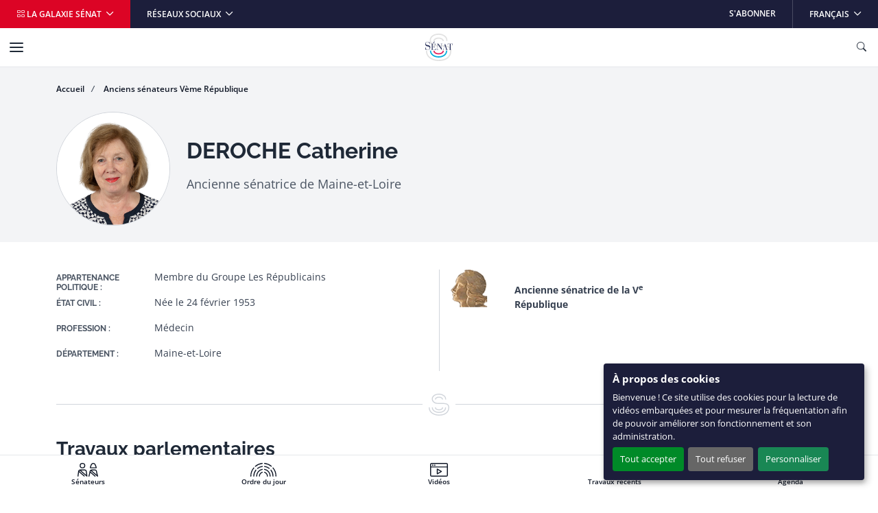

--- FILE ---
content_type: text/html
request_url: https://www.senat.fr/senateur/deroche_catherine10006l.html
body_size: 17877
content:
<!DOCTYPE html>
<html dir="ltr" lang="fr-FR">
    <head>
        
                    <meta charset="utf-8">
                    <!-- méta-données -->
    <!-- fil d'ariane -->
    <!-- le bandeau de titre -->
    <!-- le bandeau d'info sénace -->
    <!-- la colonne de droite -->
    <!-- infos complémentaires sur la page -->
    <!-- liens rebonds -->
    
                    <!-- START CONTENU HEADER --><!--#hr function="section"-->

<!--#/section -->
<!-- END CONTENU HEADER -->
                    
        <meta http-equiv="x-ua-compatible" content="ie=edge" />
        <meta name="generator" content="TYPO3 CMS" />
        <meta name="viewport" content="width=device-width, initial-scale=1.0, viewport-fit=cover" />
        <meta name="robots" content="index,follow" />
        <meta name="twitter:card" content="summary" />
        <link rel="stylesheet" href="/assets/styles/senat.css" media="all">

        

        <script>
/*<![CDATA[*/
/*TS_inlineJS*/
var configOrejime = {"privacyPolicy":"\/donnees-personnelles.html","lang":"fr","translations":{"fr":{"consentModal":{"title":"Panneau de gestion des cookies","description":"Lors de la consultation de notre site, des cookies peuvent \u00eatre d\u00e9pos\u00e9s sur votre ordinateur, votre mobile ou votre tablette. Ci-dessous, vous pouvez vous informer sur la nature de chacun des cookies d\u00e9pos\u00e9s, les accepter ou les refuser \u00e0 tout moment. Ce choix est possible soit globalement pour l\u2019ensemble du site et l\u2019ensemble des services, soit service par service.","privacyPolicy":{"name":"politique de confidentialit\u00e9","text":"Pour en savoir plus, merci de lire notre {privacyPolicy}."}},"consentNotice":{"changeDescription":"Des modifications sur les services ont eu lieu depuis votre derni\u00e8re visite, merci de v\u00e9rifier vos choix.","title":"\u00c0 propos des cookies","description":"Bienvenue ! Ce site utilise des cookies pour la lecture de vid\u00e9os embarqu\u00e9es et pour mesurer la fr\u00e9quentation afin de pouvoir am\u00e9liorer son fonctionnement et son administration.","learnMore":"Personnaliser"},"accept":"Tout accepter","acceptAll":"Tout accepter","save":"Sauvegarder","saveData":"Sauvegarder mes pr\u00e9f\u00e9rences","decline":"Tout refuser","declineAll":"Tout refuser","close":"Fermer","enabled":"Activ\u00e9","disabled":"D\u00e9sactiv\u00e9","app":{"purposes":"Utilisations ","purpose":"Utilisation ","required":{"title":""}},"categories":{"analytics":{"title":"Mesure d'audience"},"video":{"title":"Vid\u00e9os"}},"poweredBy":"Propuls\u00e9 par Orejime","newWindow":"nouvelle fen\u00eatre","purposes":{"analytics":"mesure de trafic et audience","video":"lecture de vid\u00e9o embarqu\u00e9e"},"matomo":{"title":"Matomo (exemption CNIL)","description":"Vous pouvez d\u00e9sactiver la mesure d\u2019audience des donn\u00e9es strictement n\u00e9cessaires en vous rendant sur la page <a href=\"\/donnees-personnelles.html\" class=\"orejime-Modal-privacyPolicyLink\">donn\u00e9es personnelles<\/a>"},"youtube":{"title":"Youtube","description":"<a href=\"https:\/\/policies.google.com\/privacy\" class=\"orejime-Modal-privacyPolicyLink\" target=\"_blank\">Consulter la politique de confidentialit\u00e9 de Youtube<\/a>"},"vimeo":{"title":"Vimeo","description":"<a href=\"https:\/\/vimeo.com\/privacy\" class=\"orejime-Modal-privacyPolicyLink\" target=\"_blank\">Consulter la politique de confidentialit\u00e9 de Vimeo<\/a>"},"dailymotion":{"title":"Dailymotion","description":"<a href=\"https:\/\/www.dailymotion.com\/legal\/privacy\" class=\"orejime-Modal-privacyPolicyLink\" target=\"_blank\">Consulter la politique de confidentialit\u00e9 de Dailymotion<\/a>"}}}};

/*]]>*/
</script>
        <link rel="icon" href="/assets/static/senat/favicon.ico" sizes="any">
        <link rel="icon" href="/assets/static/senat/favicon.svg" type="image/svg+xml">
        <link rel="apple-touch-icon" href="/assets/static/senat/apple-touch-icon.png">
        <link rel="manifest" href="/assets/static/senat/site.webmanifest">
        <!-- Matomo -->
        <script type="text/javascript">
          var _paq = window._paq = window._paq || [];
          /* tracker methods like "setCustomDimension" should be called before "trackPageView" */
          _paq.push(['trackPageView']);
          _paq.push(['enableLinkTracking']);
          _paq.push(['HeatmapSessionRecording::disable']);
          (function() {
            var u="https://stats.integra.fr/";
            _paq.push(['setTrackerUrl', u+'matomo.php']);
            _paq.push(['setSiteId', '75']);
            var d=document, g=d.createElement('script'), s=d.getElementsByTagName('script')[0];
            g.type='text/javascript'; g.async=true; g.src=u+'matomo.js'; s.parentNode.insertBefore(g,s);
          })();
        </script>
        <!-- End Matomo Code -->
        <!-- START SEO -->
        <meta property="og:type" content="website">
	

	<meta property="og:site_name" content="Sénat">

	

	
        <meta name="description" content="Présentation de Mme Catherine DEROCHE, ancienne sénatrice ">
        <meta property="og:description" content="Présentation de Mme Catherine DEROCHE, ancienne sénatrice ">
	

        
        <meta property="og:title" content="DEROCHE Catherine">
        <title>DEROCHE Catherine</title>
        

	

        <!-- END SEO -->

	

                <!--#template virtual="http://templateswww-qual.senat.fr/templates/contenu.html" behaviour="blind" -->
</head>
                
    <body class="fr "><!--#hr function="variables" virtual="/templates/aide-variables.html"-->
<!--#/variables -->

        
                    <!-- START NAV SHORTCUTS -->
        <ul class="nav-shortcuts visually-hidden-focusable overflow-hidden">
            <li><a href="#main">Aller au contenu</a></li>
            <li><a href="#nav">Aller à la navigation</a></li>
        </ul>
        <!-- END NAV SHORTCUTS -->
                
        
                    <!-- START HEADER -->
        <header id="header" class="header" role="banner">
            <!-- START NAVBAR TOP -->
            <div class="navbar navbar-expand-md navbar-top">
                <div class="collapse navbar-collapse">
                    <ul class="navbar-nav me-auto">
                        <li class="nav-item">
                            <button type="button" data-bs-toggle="offcanvas" data-bs-target="#offcanvas-galaxy" class="nav-link dropdown-toggle bg-primary" aria-controls="offcanvas-galaxy"> <i class="bi-grid" aria-hidden="true"></i> La galaxie Sénat </button>
                        </li>
                        <li class="nav-item dropdown me-auto">
                            <button id="navbar-top-networks" type="button" data-bs-toggle="dropdown" class="nav-link dropdown-toggle" aria-expanded="false"> Réseaux sociaux </button>
                            <ul class="dropdown-menu" aria-labelledby="navbar-top-networks">
                                <li><a href="https://twitter.com/senat" class="dropdown-item" target="_blank">X</a></li>
                                <li><a href="https://www.facebook.com/senat.fr/" class="dropdown-item" target="_blank">Facebook</a></li>
                                <li><a href="https://www.linkedin.com/company/senat/" class="dropdown-item" target="_blank">Linkedin</a></li>
                                <li><a href="https://www.instagram.com/senat_fr/" class="dropdown-item" target="_blank">Instagram</a></li>
                                <li><a href="https://www.youtube.com/c/senat" class="dropdown-item" target="_blank">YouTube</a></li>
                                <li><a href="https://www.tiktok.com/@senat_fr" class="dropdown-item" target="_blank">TikTok</a></li>
                            </ul>
                        </li>
                    </ul>
                    <ul class="navbar-nav ms-auto">
                        <li class="nav-item"> <a href="/les-abonnements-du-senat.html" target="_self" class="nav-link">S&#039;abonner</a> </li>
                        <li class="nav-item dropdown">
                            <button id="navbar-top-languages" type="button" data-bs-toggle="dropdown" class="nav-link dropdown-toggle" aria-expanded="false" aria-haspop="menu"> <span class="visually-hidden">Langue sélectionnée</span>Français </button>
                            <ul class="dropdown-menu dropdown-menu-end" aria-labelledby="navbar-top-languages">
                                <li><a aria-current="true" class="dropdown-item active " href="/">Français</a></li>
                                <li><a href="/lng/en.html" class="dropdown-item " >English</a></li>
                                <li><a href="/lng/de.html" class="dropdown-item " >Deutsch</a></li>
                                <li><a href="/lng/es.html" class="dropdown-item " >Español</a></li>
                                <li><a href="/lng/pt.html" class="dropdown-item " >Português</a></li>
                                <li><a href="/lng/it.html" class="dropdown-item " >Italiano</a></li>
                                <li><a href="/lng/ar.html" class="dropdown-item " dir="rtl" >عربي</a></li>
                                <li><a href="/lng/cn.html" class="dropdown-item " >中文</a></li>
                                <li><a href="/lng/ru.html" class="dropdown-item " >Русский</a></li>
                                <li><a href="/lng/tr.html" class="dropdown-item " >Türk</a></li>
                            </ul>
                        </li>
                    </ul>
                </div>
            </div>
            <!-- END NAVBAR TOP -->
            <!-- START NAVBAR BOTTOM -->
            <nav id="nav" class="navbar navbar-expand-xl navbar-bottom" role="navigation">
                <div class="container-xl">
                    <a class="navbar-brand mx-auto" title="Accueil du Sénat" href="/">
                        <img src="/assets/static/senat/senat-logo.svg" alt="" width="68" height="68" loading="eager">
                    </a>
                    <button type="button" class="navbar-toggler collapsed" data-bs-toggle="collapse" data-bs-target="#navbar-collapse" aria-controls="navbar-collapse" aria-expanded="false" aria-label="Menu"> <span class="navbar-toggler-icon"></span> </button>
                    <button type="button" data-bs-toggle="offcanvas" data-bs-target="#offcanvas-search" class="navbar-toggler" title="Ouvrir la recherche" aria-controls="offcanvas-search"> <i class="bi-search" aria-hidden="true"></i> <span class="visually-hidden">Ouvrir la recherche</span> </button>
                    <div id="navbar-collapse" class="navbar-collapse collapse">
                        <div class="navbar-header">
                            <button type="button" class="navbar-toggler collapsed position-static" data-bs-toggle="collapse" data-bs-target="#navbar-collapse" aria-controls="navbar-collapse" aria-expanded="false" aria-label="Menu"> <span class="navbar-toggler-icon"></span> </button>
                            <div class="dropdown">
                                <button id="navbar-bottom-languages" type="button" data-bs-toggle="dropdown" class="nav-link dropdown-toggle px-0" aria-expanded="false" aria-haspop="menu"> <span class="visually-hidden">Langue sélectionnée</span>Français </button>
                                <ul class="dropdown-menu dropdown-menu-end" aria-labelledby="navbar-bottom-languages">
                                    <li><a aria-current="true" class="dropdown-item active " href="/">Français</a></li>
                                    <li><a href="/lng/en.html" class="dropdown-item " >English</a></li>
                                    <li><a href="/lng/de.html" class="dropdown-item " >Deutsch</a></li>
                                    <li><a href="/lng/es.html" class="dropdown-item " >Español</a></li>
                                    <li><a href="/lng/pt.html" class="dropdown-item " >Português</a></li>
                                    <li><a href="/lng/it.html" class="dropdown-item " >Italiano</a></li>
                                    <li><a href="/lng/ar.html" class="dropdown-item " dir="rtl" >عربي</a></li>
                                    <li><a href="/lng/cn.html" class="dropdown-item " >中文</a></li>
                                    <li><a href="/lng/ru.html" class="dropdown-item " >Русский</a></li>
                                    <li><a href="/lng/tr.html" class="dropdown-item " >Türk</a></li>
                                </ul>
                            </div>
                        </div>
                        <ul class="navbar-nav">
                            <li class="nav-item">
                                <button type="button" data-bs-toggle="dropdown" data-bs-auto-close="outside" class="nav-link dropdown-toggle" aria-expanded="false" aria-controls="menu-item-19"> Travaux parlementaires </button>
                                <div id="menu-item-19" class="dropdown-menu dropdown-menu-full" role="menu">
                                    <div class="container px-0">
                                        <div class="row g-0">
                                            <div class="col-xl-3">
                                                <div class="navbar-text">
                                                    <div class="h4" aria-level="2" role="heading">Travaux parlementaires</div>
                                                    <p>Le Sénat a pour missions premières le vote de la loi, le contrôle du Gouvernement et l&#039;évaluation des politiques publiques.</p>
                                                    <p class="mb-0"><a href="/travaux-parlementaires.html" class="nav-link-arrow" target="_self">En savoir plus</a></p>
                                                </div>
                                            </div>
                                            <div class="col-xl-9">
                                                <div class="row g-0">
                                                    <div class="col-xl-6">
                                                        <ul class="nav flex-column position-relative">
                                                            <li class="nav-item dropend">
                                                                <button type="button" data-bs-toggle="dropdown" class="nav-link dropdown-toggle" aria-expanded="false">Séance publique</button>
                                                                <ul class="dropdown-menu" role="menu">
                                                                    <li> <a href="/travaux-parlementaires/seance-publique.html" class="dropdown-item nav-link-arrow" target="_self"> Découvrez le fonctionnement de la séance publique </a> </li>
                                                                    <li><a href="/ordre-du-jour/ordre-du-jour.html" class="dropdown-item" target="_self">Ordre du jour</a></li>
                                                                    <li><a href="/travaux-parlementaires/seance-publique/derouleurs.html" class="dropdown-item" target="_self">Dérouleurs</a></li>
                                                                    <li><a href="/scrutin-public/scr2025.html" class="dropdown-item" target="_self">Scrutins publics</a></li>
                                                                    <li><a href="http://videos.senat.fr/video/seance_direct.html" class="dropdown-item" target="_self">Direct vidéo</a></li>
                                                                    <li><a href="https://www.senat.fr/enseance/textes/accueil.html" class="dropdown-item" target="_self">Application &quot;En séance&quot;</a></li>
                                                                </ul>
                                                            </li>
                                                            <li class="nav-item dropend">
                                                                <button type="button" data-bs-toggle="dropdown" class="nav-link dropdown-toggle" aria-expanded="false">Textes législatifs</button>
                                                                <ul class="dropdown-menu" role="menu">
                                                                    <li><a href="/dossiers-legislatifs/textes-recents.html" class="dropdown-item" target="_self">Textes récents</a></li>
                                                                    <li><a href="/leg/" class="dropdown-item" target="_self">Tous les textes</a></li>
                                                                </ul>
                                                            </li>
                                                            <li class="nav-item dropend">
                                                                <button type="button" data-bs-toggle="dropdown" class="nav-link dropdown-toggle" aria-expanded="false">Contrôle et évaluation</button>
                                                                <ul class="dropdown-menu" role="menu">
                                                                    <li> <a href="/travaux-parlementaires/controle-et-evaluation.html" class="dropdown-item nav-link-arrow" target="_self"> Toute l&#039;actualité du contrôle et de l&#039;évaluation </a> </li>
                                                                    <li><a href="/travaux-parlementaires/controle-et-evaluation/questions-des-senateurs-au-gouvernement.html" class="dropdown-item" target="_self">Questions des sénateurs au Gouvernement</a></li>
                                                                    <li><a href="/travaux-parlementaires/controle-et-evaluation/suivi-des-ordonnances.html" class="dropdown-item" target="_self">Suivi des ordonnances</a></li>
                                                                    <li><a href="/travaux-parlementaires/controle-et-evaluation/controle-de-lapplication-des-lois.html" class="dropdown-item" target="_self">Contrôle de l&#039;application des lois</a></li>
                                                                    <li><a href="/controle/2025/organismes.html" class="dropdown-item" target="_self">Programme de contrôle</a></li>
                                                                </ul>
                                                            </li>
                                                            <li class="nav-item dropend">
                                                                <button type="button" data-bs-toggle="dropdown" class="nav-link dropdown-toggle" aria-expanded="false">Commissions</button>
                                                                <ul class="dropdown-menu" role="menu">
                                                                    <li> <a href="/travaux-parlementaires/commissions.html" class="dropdown-item nav-link-arrow" target="_self"> Découvrir le rôle et l&#039;actualité des commissions </a> </li>
                                                                    <li><a href="/travaux-parlementaires/commissions/commission-des-affaires-economiques.html" class="dropdown-item" target="_self">Commission des affaires économiques</a></li>
                                                                    <li><a href="/travaux-parlementaires/commissions/commission-des-affaires-etrangeres-de-la-defense-et-des-forces-armees.html" class="dropdown-item" target="_self">Commission des affaires étrangères, de la défense et des forces armées</a></li>
                                                                    <li><a href="/travaux-parlementaires/commissions/commission-des-affaires-sociales.html" class="dropdown-item" target="_self">Commission des affaires sociales</a></li>
                                                                    <li><a href="/travaux-parlementaires/commissions/commission-de-lamenagement-du-territoire-et-du-developpement-durable.html" class="dropdown-item" target="_self">Commission de l&#039;aménagement du territoire et du développement durable</a></li>
                                                                    <li><a href="/travaux-parlementaires/commissions/commission-de-la-culture-de-leducation-et-de-la-communication.html" class="dropdown-item" target="_self">Commission de la culture, de l’éducation, de la communication et du sport</a></li>
                                                                    <li><a href="/travaux-parlementaires/commissions/commission-des-finances.html" class="dropdown-item" target="_self">Commission des finances</a></li>
                                                                    <li><a href="/travaux-parlementaires/commissions/commission-des-lois.html" class="dropdown-item" target="_self">Commission des lois</a></li>
                                                                    <li><a href="/travaux-parlementaires/commissions/commission-des-affaires-europeennes.html" class="dropdown-item" target="_self">Commission des affaires européennes</a></li>
                                                                    <li><a href="/encommission/textes/accueil.html" class="dropdown-item" target="_self">Application &quot;En commission&quot;</a></li>
                                                                </ul>
                                                            </li>
                                                            <li class="nav-item dropend">
                                                                <button type="button" data-bs-toggle="dropdown" class="nav-link dropdown-toggle" aria-expanded="false">Structures temporaires</button>
                                                                <ul class="dropdown-menu" role="menu">
                                                                    <li><a href="/travaux-parlementaires/structures-temporaires/commissions-denquete.html" class="dropdown-item" target="_self">Commissions d&#039;enquête</a></li>
                                                                    <li><a href="/travaux-parlementaires/structures-temporaires/missions-dinformation-communes.html" class="dropdown-item" target="_self">Mission d&#039;information commune</a></li>
                                                                    <li><a href="/travaux-parlementaires/structures-temporaires/commissions-speciales.html" class="dropdown-item" target="_self">Commissions spéciales</a></li>
                                                                    <li><a href="/travaux-parlementaires/structures-temporaires/commissions-mixtes-paritaires.html" class="dropdown-item" target="_self">Commissions mixtes paritaires</a></li>
                                                                </ul>
                                                            </li>
                                                            <li class="nav-item dropend">
                                                                <button type="button" data-bs-toggle="dropdown" class="nav-link dropdown-toggle" aria-expanded="false">Office et délégations</button>
                                                                <ul class="dropdown-menu" role="menu">
                                                                    <li> <a href="/travaux-parlementaires/office-et-delegations.html" class="dropdown-item nav-link-arrow" target="_self"> Découvrir le rôle et l&#039;actualité de l&#039;office et des délégations </a> </li>
                                                                    <li><a href="/travaux-parlementaires/office-et-delegations/delegation-aux-collectivites-territoriales-et-a-la-decentralisation.html" class="dropdown-item" target="_self">Délégation aux collectivités territoriales et à la décentralisation</a></li>
                                                                    <li><a href="/travaux-parlementaires/office-et-delegations/delegation-aux-droits-des-femmes-et-a-legalite-des-chances.html" class="dropdown-item" target="_self">Délégation aux droits des femmes et à l’égalité des chances entre les hommes et les femmes</a></li>
                                                                    <li><a href="/travaux-parlementaires/office-et-delegations/delegation-aux-entreprises.html" class="dropdown-item" target="_self">Délégation aux entreprises</a></li>
                                                                    <li><a href="/travaux-parlementaires/office-et-delegations/delegation-senatoriale-aux-outre-mer.html" class="dropdown-item" target="_self">Délégation sénatoriale aux outre-mer</a></li>
                                                                    <li><a href="/travaux-parlementaires/office-et-delegations/delegation-a-la-prospective.html" class="dropdown-item" target="_self">Délégation à la prospective</a></li>
                                                                    <li><a href="/travaux-parlementaires/office-et-delegations/delegation-parlementaire-au-renseignement.html" class="dropdown-item" target="_self">Délégation parlementaire au renseignement</a></li>
                                                                    <li><a href="/travaux-parlementaires/office-et-delegations/office-parlementaire-devaluation-des-choix-scientifiques-et-technologiques.html" class="dropdown-item" target="_self">Office parlementaire d’évaluation des choix scientifiques et technologiques (OPECST)</a></li>
                                                                </ul>
                                                            </li>
                                                            <li class="nav-item"><a href="/groupe-etude/etulst.html" class="nav-link" target="_self">Groupes d&#039;études</a></li>
                                                            <li class="nav-item dropend">
                                                                <button type="button" data-bs-toggle="dropdown" class="nav-link dropdown-toggle" aria-expanded="false">Rapports et documents de travail</button>
                                                                <ul class="dropdown-menu" role="menu">
                                                                    <li><a href="/rapports/derniers-rapports.html" class="dropdown-item" target="_self">Derniers rapports</a></li>
                                                                    <li><a href="/rap/" class="dropdown-item" target="_self">Tous les rapports et documents de travail</a></li>
                                                                </ul>
                                                            </li>
                                                            <li class="nav-item"><a href="/dossiers-legislatifs/resolutions.html" class="nav-link" target="_self">Résolutions</a></li>
                                                            <li class="nav-item"><a href="/seances/comptes-rendus.html" class="nav-link" target="_self">Comptes rendus</a></li>
                                                            <li class="nav-item"><a href="/travaux-parlementaires/lactivite-du-senat-en-chiffres.html" class="nav-link" target="_self">L’activité du Sénat en chiffres</a></li>
                                                        </ul>
                                                    </div>
                                                </div>
                                            </div>
                                        </div>
                                    </div>
                                </div>
                            </li>
                            <li class="nav-item">
                                <button type="button" data-bs-toggle="dropdown" data-bs-auto-close="outside" class="nav-link dropdown-toggle" aria-expanded="false" aria-controls="menu-item-73"> Vos sénateurs </button>
                                <div id="menu-item-73" class="dropdown-menu dropdown-menu-full" role="menu">
                                    <div class="container px-0">
                                        <div class="row g-0">
                                            <div class="col-xl-3">
                                                <div class="navbar-text">
                                                    <div class="h4" aria-level="2" role="heading">Vos sénateurs</div>
                                                    <p>Découvrez qui sont vos sénateurs et suivez leurs principales activités.</p>
                                                    <p class="mb-0"><a href="/vos-senateurs.html" class="nav-link-arrow" target="_self">En savoir plus</a></p>
                                                </div>
                                            </div>
                                            <div class="col-xl-9">
                                                <div class="row g-0">
                                                    <div class="col-xl-6">
                                                        <ul class="nav flex-column position-relative">
                                                            <li class="nav-item dropend">
                                                                <button type="button" data-bs-toggle="dropdown" class="nav-link dropdown-toggle" aria-expanded="false">Recherche de sénateurs</button>
                                                                <ul class="dropdown-menu" role="menu">
                                                                    <li><a href="/vos-senateurs.html" class="dropdown-item" target="_self">Recherche simple de sénateurs</a></li>
                                                                    <li><a href="/vos-senateurs/recherche-de-senateurs/recherche-avancee-de-senateurs.html" class="dropdown-item" target="_self">Recherche avancée de sénateurs</a></li>
                                                                </ul>
                                                            </li>
                                                            <li class="nav-item"><a href="/vos-senateurs/presidence-du-senat.html" class="nav-link" target="_self">Présidence du Sénat</a></li>
                                                            <li class="nav-item"><a href="https://senatoriales2023.senat.fr/" class="nav-link" target="_blank">Sénatoriales 2023</a></li>
                                                            <li class="nav-item"><a href="/vos-senateurs/groupes-politiques.html" class="nav-link" target="_self">Groupes politiques</a></li>
                                                            <li class="nav-item dropend">
                                                                <button type="button" data-bs-toggle="dropdown" class="nav-link dropdown-toggle" aria-expanded="false">Organisation interne</button>
                                                                <ul class="dropdown-menu" role="menu">
                                                                    <li><a href="/vos-senateurs/organisation-interne/bureau.html" class="dropdown-item" target="_self">Bureau du Sénat</a></li>
                                                                    <li><a href="/vos-senateurs/organisation-interne/conference-des-presidents.html" class="dropdown-item" target="_self">Conférence des Présidents</a></li>
                                                                    <li><a href="/vos-senateurs/organisation-interne/conseil-de-questure.html" class="dropdown-item" target="_self">Conseil de Questure</a></li>
                                                                    <li><a href="/vos-senateurs/organisation-interne/comite-de-deontologie.html" class="dropdown-item" target="_self">Comité de déontologie</a></li>
                                                                    <li><a href="/vos-senateurs/organisation-interne/commission-speciale-chargee-du-controle-des-comptes-et-de-levaluation-interne.html" class="dropdown-item" target="_self">Commission spéciale chargée du contrôle des comptes et de l&#039;évaluation interne</a></li>
                                                                </ul>
                                                            </li>
                                                            <li class="nav-item dropend">
                                                                <button type="button" data-bs-toggle="dropdown" class="nav-link dropdown-toggle" aria-expanded="false">Déclarations</button>
                                                                <ul class="dropdown-menu" role="menu">
                                                                    <li><a href="/vos-senateurs/declarations/declarations-de-rattachement.html" class="dropdown-item" target="_self">Déclarations de rattachement</a></li>
                                                                    <li><a href="/declarations_activites_interets/index.html" class="dropdown-item" target="_self">Déclarations d&#039;intérêts et d&#039;activités</a></li>
                                                                </ul>
                                                            </li>
                                                            <li class="nav-item"><a href="/calendrier_activite/activites-principales-des-senateurs.html" class="nav-link" target="_self">Activités principales des Sénateurs</a></li>
                                                            <li class="nav-item"><a href="/vos-senateurs/organismes-extraparlementaires.html" class="nav-link" target="_self">Organismes extraparlementaires</a></li>
                                                            <li class="nav-item dropend">
                                                                <button type="button" data-bs-toggle="dropdown" class="nav-link dropdown-toggle" aria-expanded="false">Anciens sénateurs</button>
                                                                <ul class="dropdown-menu" role="menu">
                                                                    <li> <a href="/vos-senateurs/anciens-senateurs.html" class="dropdown-item nav-link-arrow" target="_self"> Présentation par période </a> </li>
                                                                    <li><a href="/vos-senateurs/anciens-senateurs/veme-republique.html" class="dropdown-item" target="_self">Anciens sénateurs de la Vème République</a></li>
                                                                    <li><a href="/vos-senateurs/anciens-senateurs/iveme-republique.html" class="dropdown-item" target="_self">Anciens sénateurs de la IVème République</a></li>
                                                                    <li><a href="/vos-senateurs/anciens-senateurs/communaute.html" class="dropdown-item" target="_self">Anciens sénateurs de la Communauté</a></li>
                                                                    <li><a href="/vos-senateurs/anciens-senateurs/iiieme-republique.html" class="dropdown-item" target="_self">Anciens sénateurs de la IIIème République</a></li>
                                                                    <li><a href="/vos-senateurs/anciens-senateurs/second-empire.html" class="dropdown-item" target="_self">Anciens sénateurs du Second Empire</a></li>
                                                                    <li><a href="/pairs_de_france/liste.html" class="dropdown-item" target="_self">Pairs de France</a></li>
                                                                    <li><a href="/vos-senateurs/anciens-senateurs/senat-conservateur.html" class="dropdown-item" target="_self">Sénat conservateur</a></li>
                                                                    <li><a href="/vos-senateurs/anciens-senateurs/conseil-des-anciens.html" class="dropdown-item" target="_self">Conseil des anciens</a></li>
                                                                </ul>
                                                            </li>
                                                        </ul>
                                                    </div>
                                                </div>
                                            </div>
                                        </div>
                                    </div>
                                </div>
                            </li>
                            <li class="nav-item">
                                <button type="button" data-bs-toggle="dropdown" data-bs-auto-close="outside" class="nav-link dropdown-toggle" aria-expanded="false" aria-controls="menu-item-95"> Connaître le Sénat </button>
                                <div id="menu-item-95" class="dropdown-menu dropdown-menu-full" role="menu">
                                    <div class="container px-0">
                                        <div class="row g-0">
                                            <div class="col-xl-3">
                                                <div class="navbar-text">
                                                    <div class="h4" aria-level="2" role="heading">Connaître le Sénat</div>
                                                    <p>Retrouvez toutes les informations clés sur le rôle, le fonctionnement, l&#039;Histoire et le patrimoine du Sénat.</p>
                                                    <p class="mb-0"><a href="/connaitre-le-senat.html" class="nav-link-arrow" target="_self">En savoir plus</a></p>
                                                </div>
                                            </div>
                                            <div class="col-xl-9">
                                                <div class="row g-0">
                                                    <div class="col-xl-6">
                                                        <ul class="nav flex-column position-relative">
                                                            <li class="nav-item"><a href="/connaitre-le-senat/role-et-fonctionnement.html" class="nav-link" target="_self">Rôle et fonctionnement</a></li>
                                                            <li class="nav-item"><a href="http://junior.senat.fr/accueil.html" class="nav-link" target="_blank">Sénat Junior</a></li>
                                                            <li class="nav-item"><a href="/connaitre-le-senat/documents-de-reference-et-guides-pratiques.html" class="nav-link" target="_self">Documents de référence et guides pratiques</a></li>
                                                            <li class="nav-item"><a href="/connaitre-le-senat/lhistoire-du-senat.html" class="nav-link" target="_self">L’Histoire du Sénat</a></li>
                                                            <li class="nav-item"><a href="https://archives.senat.fr/" class="nav-link" target="_blank">Les Archives du Sénat</a></li>
                                                            <li class="nav-item"><a href="/connaitre-le-senat/patrimoine.html" class="nav-link" target="_self">Patrimoine</a></li>
                                                            <li class="nav-item"><a href="https://jardin.senat.fr/" class="nav-link" target="_blank">Jardin du Luxembourg</a></li>
                                                            <li class="nav-item"><a href="/connaitre-le-senat/evenements-et-manifestations-culturelles.html" class="nav-link" target="_self">Événements et manifestations culturelles</a></li>
                                                            <li class="nav-item"><a href="https://photos.senat.fr/" class="nav-link" target="_blank">Photothèque</a></li>
                                                        </ul>
                                                    </div>
                                                </div>
                                            </div>
                                        </div>
                                    </div>
                                </div>
                            </li>
                        </ul>
                        <ul class="navbar-nav">
                            <li class="nav-item">
                                <button type="button" data-bs-toggle="dropdown" data-bs-auto-close="outside" class="nav-link dropdown-toggle" aria-expanded="false" aria-controls="menu-item-105"> Le Sénat et vous </button>
                                <div id="menu-item-105" class="dropdown-menu dropdown-menu-full" role="menu">
                                    <div class="container px-0">
                                        <div class="row g-0">
                                            <div class="col-xl-3">
                                                <div class="navbar-text">
                                                    <div class="h4" aria-level="2" role="heading">Le Sénat et vous</div>
                                                    <p>Vous souhaitez participer à nos consultations, visiter le Sénat ou même y travailler ?</p>
                                                    <p class="mb-0"><a href="/le-senat-et-vous.html" class="nav-link-arrow" target="_self">En savoir plus</a></p>
                                                </div>
                                            </div>
                                            <div class="col-xl-9">
                                                <div class="row g-0">
                                                    <div class="col-xl-6">
                                                        <ul class="nav flex-column position-relative">
                                                            <li class="nav-item"><a href="/le-senat-et-vous/le-senat-pour-les-elus-locaux.html" class="nav-link" target="_self">Le Sénat pour les élus locaux</a></li>
                                                            <li class="nav-item dropend">
                                                                <button type="button" data-bs-toggle="dropdown" class="nav-link dropdown-toggle" aria-expanded="false">Participer aux consultations</button>
                                                                <ul class="dropdown-menu" role="menu">
                                                                    <li><a href="/le-senat-et-vous/participer-aux-consultations/consultations-citoyennes.html" class="dropdown-item" target="_self">Consultations citoyennes</a></li>
                                                                    <li><a href="/le-senat-et-vous/participer-aux-consultations/pour-les-elus-locaux.html" class="dropdown-item" target="_self">Consultations des élus locaux</a></li>
                                                                </ul>
                                                            </li>
                                                            <li class="nav-item"><a href="https://petitions.senat.fr/" class="nav-link" target="_blank">Déposer ou soutenir une pétition</a></li>
                                                            <li class="nav-item"><a href="/le-senat-et-vous/visiter-le-senat.html" class="nav-link" target="_self">Visiter le Sénat</a></li>
                                                            <li class="nav-item"><a href="/le-senat-et-vous/assister-aux-seances.html" class="nav-link" target="_self">Assister aux séances</a></li>
                                                            <li class="nav-item dropend">
                                                                <button type="button" data-bs-toggle="dropdown" class="nav-link dropdown-toggle" aria-expanded="false">Travailler au Sénat</button>
                                                                <ul class="dropdown-menu" role="menu">
                                                                    <li> <a href="/le-senat-et-vous/travailler-au-senat.html" class="dropdown-item nav-link-arrow" target="_self"> Le Sénat recrute </a> </li>
                                                                    <li><a href="/le-senat-et-vous/travailler-au-senat/recrutement-des-fonctionnaires-par-concours.html" class="dropdown-item" target="_self">Recrutement des fonctionnaires par concours</a></li>
                                                                    <li><a href="/le-senat-et-vous/travailler-au-senat/fonctionnaires-exterieurs.html" class="dropdown-item" target="_self">Fonctionnaires extérieurs</a></li>
                                                                    <li><a href="/le-senat-et-vous/travailler-au-senat/effectuer-un-stage-au-senat/contractuels.html" class="dropdown-item" target="_self">Contractuels</a></li>
                                                                    <li><a href="/le-senat-et-vous/travailler-au-senat/faire-son-apprentissage-au-senat.html" class="dropdown-item" target="_self">Faire son apprentissage au Sénat</a></li>
                                                                    <li><a href="/le-senat-et-vous/travailler-au-senat/effectuer-un-stage-au-senat.html" class="dropdown-item" target="_self">Effectuer un stage au Sénat</a></li>
                                                                </ul>
                                                            </li>
                                                            <li class="nav-item dropend">
                                                                <button type="button" data-bs-toggle="dropdown" class="nav-link dropdown-toggle" aria-expanded="false">Les prix décernés par le Sénat</button>
                                                                <ul class="dropdown-menu" role="menu">
                                                                    <li> <a href="/le-senat-et-vous/les-prix-decernes-par-le-senat.html" class="dropdown-item nav-link-arrow" target="_self"> Tous les prix du Sénat </a> </li>
                                                                    <li><a href="/le-senat-et-vous/les-prix-decernes-par-le-senat/le-prix-du-livre-dhistoire.html" class="dropdown-item" target="_self">Le prix du livre d&#039;histoire</a></li>
                                                                    <li><a href="/le-senat-et-vous/les-prix-decernes-par-le-senat/laide-a-la-publication-diffusons-lhistoire.html" class="dropdown-item" target="_self">L&#039;aide à la publication &quot;Diffusons l&#039;histoire&quot;</a></li>
                                                                    <li><a href="/le-senat-et-vous/les-prix-decernes-par-le-senat/le-prix-de-these.html" class="dropdown-item" target="_self">Le prix de thèse</a></li>
                                                                    <li><a href="/le-senat-et-vous/les-prix-decernes-par-le-senat/le-prix-de-la-fondation-jacques-descours-desacres.html" class="dropdown-item" target="_self">Le prix de la Fondation Jacques Descours Desacres</a></li>
                                                                </ul>
                                                            </li>
                                                        </ul>
                                                    </div>
                                                </div>
                                            </div>
                                        </div>
                                    </div>
                                </div>
                            </li>
                            <li class="nav-item">
                                <button type="button" data-bs-toggle="dropdown" data-bs-auto-close="outside" class="nav-link dropdown-toggle" aria-expanded="false" aria-controls="menu-item-115"> Europe et international </button>
                                <div id="menu-item-115" class="dropdown-menu dropdown-menu-full" role="menu">
                                    <div class="container px-0">
                                        <div class="row g-0">
                                            <div class="col-xl-3">
                                                <div class="navbar-text">
                                                    <div class="h4" aria-level="2" role="heading">Europe et international</div>
                                                    <p>Découvrez l&#039;action internationale et européenne du Sénat.</p>
                                                    <p class="mb-0"><a href="/europe-et-international.html" class="nav-link-arrow" target="_self">En savoir plus</a></p>
                                                </div>
                                            </div>
                                            <div class="col-xl-9">
                                                <div class="row g-0">
                                                    <div class="col-xl-6">
                                                        <ul class="nav flex-column position-relative">
                                                            <li class="nav-item dropend">
                                                                <button type="button" data-bs-toggle="dropdown" class="nav-link dropdown-toggle" aria-expanded="false">Le Sénat et l&#039;Europe</button>
                                                                <ul class="dropdown-menu" role="menu">
                                                                    <li> <a href="/europe-et-international/europe.html" class="dropdown-item nav-link-arrow" target="_self"> Découvrir les activités européennes du Sénat </a> </li>
                                                                    <li><a href="/travaux-parlementaires/commissions/commission-des-affaires-europeennes.html" class="dropdown-item" target="_self">Commission des affaires européennes</a></li>
                                                                    <li><a href="/europe-et-international/europe/assemblee-parlementaire-du-conseil-de-leurope.html" class="dropdown-item" target="_self">Assemblée parlementaire du Conseil de l&#039;Europe (APCE)</a></li>
                                                                    <li><a href="/europe-et-international/europe/assemblee-parlementaire-de-losce.html" class="dropdown-item" target="_self">Assemblée parlementaire de l&#039;OSCE</a></li>
                                                                    <li><a href="/europe-et-international/europe/leurope-en-seance-publique.html" class="dropdown-item" target="_self">L&#039;Europe en séance publique</a></li>
                                                                </ul>
                                                            </li>
                                                            <li class="nav-item dropend">
                                                                <button type="button" data-bs-toggle="dropdown" class="nav-link dropdown-toggle" aria-expanded="false">Le Sénat à l&#039;international</button>
                                                                <ul class="dropdown-menu" role="menu">
                                                                    <li> <a href="/europe-et-international/international.html" class="dropdown-item nav-link-arrow" target="_self"> Découvrir les activités internationales du Sénat </a> </li>
                                                                    <li><a href="/travaux-parlementaires/commissions/commission-des-affaires-etrangeres-de-la-defense-et-des-forces-armees.html" class="dropdown-item" target="_self">Commission des affaires étrangères, de la défense et des forces armées</a></li>
                                                                    <li><a href="/europe-et-international/international/groupes-interparlementaires-damitie.html" class="dropdown-item" target="_self">Groupes interparlementaires d&#039;amitié</a></li>
                                                                    <li><a href="/europe-et-international/international/assemblees-interparlementaires.html" class="dropdown-item" target="_self">Assemblées interparlementaires</a></li>
                                                                    <li><a href="/europe-et-international/international/cooperation.html" class="dropdown-item" target="_self">Coopération</a></li>
                                                                    <li><a href="/europe-et-international/international/colloques-et-evenements.html" class="dropdown-item" target="_self">Colloques et événements</a></li>
                                                                </ul>
                                                            </li>
                                                            <li class="nav-item"><a href="/europe-et-international/etudes-de-legislation-comparee.html" class="nav-link" target="_self">Études de législation comparée</a></li>
                                                            <li class="nav-item"><a href="/europe-et-international/le-senat-et-les-francais-de-letranger.html" class="nav-link" target="_self">Le Sénat et les Français de l&#039;étranger</a></li>
                                                            <li class="nav-item"><a href="/europe-et-international/senats-deurope-senats-du-monde.html" class="nav-link" target="_self">Sénats d&#039;Europe, Sénats du monde</a></li>
                                                        </ul>
                                                    </div>
                                                </div>
                                            </div>
                                        </div>
                                    </div>
                                </div>
                            </li>
                            <li class="nav-item">
                                <button type="button" data-bs-toggle="dropdown" data-bs-auto-close="outside" class="nav-link dropdown-toggle" aria-expanded="false" aria-controls="menu-item-130"> Presse </button>
                                <div id="menu-item-130" class="dropdown-menu dropdown-menu-full" role="menu">
                                    <div class="container px-0">
                                        <div class="row g-0">
                                            <div class="col-xl-3">
                                                <div class="navbar-text">
                                                    <div class="h4" aria-level="2" role="heading">Presse</div>
                                                    <p>Retrouvez dans cette section toutes les informations clés pour la presse et les médias.</p>
                                                    <p class="mb-0"><a href="/salle-de-presse.html" class="nav-link-arrow" target="_self">En savoir plus</a></p>
                                                </div>
                                            </div>
                                            <div class="col-xl-9">
                                                <div class="row g-0">
                                                    <div class="col-xl-6">
                                                        <ul class="nav flex-column position-relative">
                                                            <li class="nav-item"><a href="/salle-de-presse/auditions-accessibles-a-la-presse-1-1-1.html" class="nav-link" target="_self">Auditions accessibles à la presse</a></li>
                                                            <li class="nav-item"><a href="/salle-de-presse/dernieres-conferences-de-presse.html" class="nav-link" target="_self">Conférences de presse</a></li>
                                                            <li class="nav-item"><a href="/communiques/index.html" class="nav-link" target="_self">Communiqués de presse</a></li>
                                                            <li class="nav-item"><a href="/salle-de-presse/informations-pratiques.html" class="nav-link" target="_self">Informations pratiques</a></li>
                                                            <li class="nav-item"><a href="/salle-de-presse/boite-a-outils.html" class="nav-link" target="_self">Boîte à outils</a></li>
                                                            <li class="nav-item"><a href="/salle-de-presse/nous-contacter-et-nous-suivre.html" class="nav-link" target="_self">Nous contacter et nous suivre</a></li>
                                                        </ul>
                                                    </div>
                                                </div>
                                            </div>
                                        </div>
                                    </div>
                                </div>
                            </li>
                            <li class="nav-item d-none d-xl-inline-block">
                                <button type="button" data-bs-toggle="offcanvas" data-bs-target="#offcanvas-search" class="btn btn-link" title="Ouvrir la recherche" aria-controls="offcanvas-search"> <i class="bi-search" aria-hidden="true"></i> <span class="visually-hidden">Ouvrir la recherche</span> </button>
                            </li>
                        </ul>
                        <ul class="navbar-nav d-md-none">
                            <li class="nav-item">
                                <button type="button" data-bs-toggle="offcanvas" data-bs-target="#offcanvas-galaxy" class="nav-link dropdown-toggle bg-primary text-white" aria-controls="offcanvas-galaxy"> <i class="bi-grid" aria-hidden="true"></i> La galaxie Sénat </button>
                            </li>
                        </ul>
                    </div>
                </div>
            </nav>
            <!-- END NAVBAR BOTTOM -->
            <!-- START NAVBAR LEFT -->
            <div class="navbar navbar-quick-access">
                <ul class="nav flex-xl-column" aria-label="Accès rapide aux pages">
                    <li class="nav-item">
                        <a href="/vos-senateurs.html" class="nav-link" target="_self">
                            <svg xmlns="http://www.w3.org/2000/svg" viewBox="0 0 29.164 20" class="nav-icon" aria-hidden="true">
                                <path d="m24.435 19.825-6.266-5.56c-.258 1.2-.655 2.894-1.255 5.118a.7.7 0 1 1-1.347-.362 67.68 67.68 0 0 0 1.651-7.23.616.616 0 0 1 .029-.122 2.967 2.967 0 0 1 3.071-2.157h4.076a2.967 2.967 0 0 1 3.071 2.157.616.616 0 0 1 .029.122 67.44 67.44 0 0 0 1.645 7.23.7.7 0 0 1-.675.879.758.758 0 0 1-.134-.013.7.7 0 0 1-.422-.175L18.79 11.62a2.144 2.144 0 0 0-.2.427c-.015.1-.048.309-.106.631l6.877 6.1A.7.7 0 0 1 24.9 20a.684.684 0 0 1-.465-.175Zm2.8-2.572c-.8-3.182-1.064-4.852-1.117-5.2a1.6 1.6 0 0 0-1.727-1.142h-4.073c-.077 0-.151 0-.222.007ZM.608 19.895a.7.7 0 0 1-.6-.783l.872-6.718a3.315 3.315 0 0 1 3.24-2.881h5.786a3.312 3.312 0 0 1 3.241 2.882l.877 6.718a.7.7 0 0 1-.6.783c-.032 0-.061.006-.094.006a.709.709 0 0 1-.112-.009.689.689 0 0 1-.434-.175l-9.618-8.534a1.982 1.982 0 0 0-.693.719l7.6 6.741a.7.7 0 0 1-.926 1.042l-7-6.211-.756 5.817A.7.7 0 0 1 .7 19.9a.722.722 0 0 1-.092-.005Zm11.8-2.375-.646-4.953v-.02a1.913 1.913 0 0 0-1.856-1.638H4.955Zm6.157-9.661a1.1 1.1 0 0 1-.888-.456 1.073 1.073 0 0 1-.149-.965l.827-2.629c.035-.1.067-.2.1-.309l.017-.057a5.8 5.8 0 0 1 1.3-2.352A3.476 3.476 0 0 1 22.3 0h.061a3.464 3.464 0 0 1 2.519 1.091 5.826 5.826 0 0 1 1.306 2.356c.038.125.076.245.117.362l.012.029.812 2.6a1.081 1.081 0 0 1-.146.965 1.1 1.1 0 0 1-.888.456Zm1.239-4-.018.06c-.035.113-.073.23-.117.35l-.687 2.194h6.689l-.686-2.193c-.053-.138-.1-.278-.137-.41-.5-1.622-1.35-2.451-2.522-2.466-1.169.015-2.017.845-2.526 2.466Zm-16.768.066a3.979 3.979 0 0 1 7.957 0 3.979 3.979 0 0 1-7.957 0Zm1.394 0a2.584 2.584 0 0 0 5.167 0 2.584 2.584 0 0 0-5.167 0Z" fill="currentColor"/>
                                </svg>
                                <span>Sénateurs</span> 
                            </a>
                        </li>
                        <li class="nav-item">
                            <a href="/ordre-du-jour/ordre-du-jour.html" class="nav-link" target="_self">
                                <svg xmlns="http://www.w3.org/2000/svg" viewBox="0 0 38.753 20" class="nav-icon" aria-hidden="true">
                                    <path d="M28.744 19.3a9.371 9.371 0 0 0-7.8-9.241.7.7 0 1 1 .234-1.372A10.762 10.762 0 0 1 30.141 19.3a.7.7 0 0 1-1.4 0Zm-4.132 0a5.21 5.21 0 0 0-1.061-3.162 5.263 5.263 0 0 0-2.686-1.858.7.7 0 0 1 .4-1.339 6.677 6.677 0 0 1 3.4 2.355 6.578 6.578 0 0 1 1.344 4 .7.7 0 1 1-1.394 0Zm12.747 0a17.9 17.9 0 0 0-4.22-11.575.7.7 0 1 1 1.067-.9A19.305 19.305 0 0 1 38.753 19.3a.7.7 0 0 1-1.394 0Zm-4.413 0a13.477 13.477 0 0 0-3.022-8.539.7.7 0 0 1 1.084-.88 14.9 14.9 0 0 1 3.335 9.419.7.7 0 0 1-1.4 0Zm-20.2 0a6.562 6.562 0 0 1 1.338-4 6.68 6.68 0 0 1 3.387-2.358.7.7 0 0 1 .4 1.339 5.27 5.27 0 0 0-2.671 1.867 5.2 5.2 0 0 0-1.059 3.152.7.7 0 0 1-1.394 0Zm-4.135 0a10.774 10.774 0 0 1 8.944-10.612.7.7 0 0 1 .237 1.376 9.365 9.365 0 0 0-7.783 9.236.7.7 0 0 1-1.4 0Zm-4.2 0A14.909 14.909 0 0 1 7.7 9.941a.7.7 0 0 1 1.09.873A13.464 13.464 0 0 0 5.807 19.3a.7.7 0 0 1-1.4 0ZM0 19.3A19.326 19.326 0 0 1 4.489 6.9a.7.7 0 1 1 1.073.895A17.906 17.906 0 0 0 1.4 19.3a.7.7 0 0 1-1.4 0ZM10.111 8.43a.7.7 0 0 1 .123-.978 14.909 14.909 0 0 1 7.356-3.011.7.7 0 1 1 .166 1.385 13.507 13.507 0 0 0-6.669 2.728.683.683 0 0 1-.424.146.7.7 0 0 1-.552-.27Zm17.5.083a13.541 13.541 0 0 0-6.634-2.688.7.7 0 0 1 .164-1.386 14.934 14.934 0 0 1 7.32 2.961.7.7 0 0 1-.427 1.251.689.689 0 0 1-.421-.138ZM6.888 5.395a.7.7 0 0 1 .088-.982A19.259 19.259 0 0 1 17.61 0a.7.7 0 0 1 .126 1.389A17.853 17.853 0 0 0 7.87 5.482a.685.685 0 0 1-.447.163.692.692 0 0 1-.535-.25Zm23.931.035A17.851 17.851 0 0 0 21 1.391.7.7 0 1 1 21.123 0a19.23 19.23 0 0 1 10.585 4.354.7.7 0 0 1-.444 1.232.682.682 0 0 1-.445-.156Z" fill="currentColor"/>
                                    </svg>
                                    <span>Ordre du jour</span> 
                                </a>
                            </li>
                            <li class="nav-item">
                                <a href="https://videos.senat.fr/index" class="nav-link" target="_self">
                                    <svg xmlns="http://www.w3.org/2000/svg" viewBox="0 0 26.23 20" class="nav-icon" aria-hidden="true">
                                        <path d="M2.13 19.999A2.136 2.136 0 0 1 0 17.866V2.13A2.132 2.132 0 0 1 2.13-.001H24.1a2.135 2.135 0 0 1 2.13 2.134v15.733a2.138 2.138 0 0 1-2.13 2.133Zm-.736-2.134a.737.737 0 0 0 .736.736H24.1a.737.737 0 0 0 .736-.736v-11.3H1.394ZM24.833 5.172V2.133a.738.738 0 0 0-.736-.739H2.13a.737.737 0 0 0-.736.736v3.042ZM10.208 16.599a.7.7 0 0 1-.351-.6V8.907a.693.693 0 0 1 .351-.6.674.674 0 0 1 .348-.094.726.726 0 0 1 .351.094l6.125 3.545a.7.7 0 0 1 0 1.207l-6.126 3.54a.691.691 0 0 1-.7 0Zm1.046-1.812 4.036-2.335-4.036-2.334ZM5.786 3.369a1.007 1.007 0 1 1 1.008 1 1.008 1.008 0 0 1-1.008-1Zm-2.9 0a1.007 1.007 0 1 1 1.005 1 1.005 1.005 0 0 1-1.004-1Z" fill="currentColor"/>
                                        </svg>
                                        <span>Vidéos</span> 
                                    </a>
                                </li>
                                <li class="nav-item">
                                    <a href="/rapports/travaux-recents.html" class="nav-link" target="_self">
                                        <svg xmlns="http://www.w3.org/2000/svg" viewBox="0 0 30 24" class="nav-icon" aria-hidden="true">
                                            <path d="M16.2083 19.5824c0-.3919-.3101-.7095-.6927-.7095H3.7386c.0581-.1946.0968-.3978.0936-.6122V6.7174h20.0176V8.554a.7578.7578 0 0 0 0 .0603c.0163.3915.3393.6954.7214.6787s.6788-.3475.6626-.739V6.0079c0-.3919-.3101-.7095-.6927-.7095H3.1396c-.3825 0-.6927.3176-.6927.7095v12.2515c.013.3186-.2234.5902-.5339.6135-.3107-.0213-.5467-.295-.5288-.6135V1.9646c0-.301.2375-.5455.5313-.5469h5.6324l1.7228 2.4334c.1303.1843.3391.2934.5614.2933h12.4123a.7206.7206 0 0 0 .0588 0c.3822-.0167.6788-.3475.6626-.7391-.0163-.3915-.3393-.6953-.7214-.6787H10.1859L8.4631.2933C8.3328.109 8.124-.0002 7.9018 0H1.9156C.8577.0021.0009.8809.0003 1.9646v16.2948c-.0175 1.1013.8379 2.0095 1.9128 2.0312l.0213-.0026.0125.0026h13.5688c.3821 0 .692-.3169.6927-.7083Zm13.105-7.3911-1.7041-1.7469c-.4088-.4345-.9677-.6873-1.5565-.7045-.4027-.0073-.7915.1503-1.0801.4381l-6.9438 7.1131a.712.712 0 0 0-.1651.269l-1.8591 5.4982a.725.725 0 0 0-.038.231c-.0004.3919.3094.7099.6919.7103a.6757.6757 0 0 0 .2025-.0243l5.3585-1.665a.6885.6885 0 0 0 .2888-.1767l7.0688-7.2412c.6543-.8208.5363-2.0294-.2638-2.7011ZM17.7561 22.2105l.2821-.8347.5551.5756-.8373.2591Zm2.3352-.7226-1.548-1.6062.3599-1.0646 2.278 2.3335-1.0898.3372Zm8.5056-7.5982-1.0015 1.0258-2.0941-2.1452-.9777 1.0041 2.0929 2.144-4.2933 4.3979-.7912-.8109 3.4704-3.5551-.9752-1.0028-3.4721 3.5568-.8768-.8986 6.2731-6.4249a.1665.1665 0 0 1 .1013-.023.8884.8884 0 0 1 .5788.2907l1.7016 1.7444c.3038.3124.3151.6442.2638.6967Z" fill="currentColor"/>
                                            </svg>
                                            <span>Travaux récents</span> 
                                        </a>
                                    </li>
                                    <li class="nav-item">
                                        <a href="/aglae/Global/index.html" class="nav-link" target="_self">
                                            <svg xmlns="http://www.w3.org/2000/svg" viewBox="0 0 20 20" class="nav-icon" aria-hidden="true">
                                                <path d="M2.481 20A2.477 2.477 0 0 1 0 17.534V4.381a2.478 2.478 0 0 1 2.481-2.467h1.61V.7a.7.7 0 0 1 1.4 0v4.113a.7.7 0 0 1-1.4 0v-1.5h-1.61a1.08 1.08 0 0 0-1.087 1.07V6.94h17.212V4.381a1.08 1.08 0 0 0-1.087-1.07h-1.467v-1.4h1.467A2.478 2.478 0 0 1 20 4.381v13.153A2.477 2.477 0 0 1 17.519 20Zm-1.087-2.466A1.08 1.08 0 0 0 2.481 18.6h15.038a1.08 1.08 0 0 0 1.087-1.069v-9.2H1.394ZM5.8 13.519l1.04-.927 1.733 1.947 4.746-4.354.944 1.028-5.788 5.31Zm7.662-8.705v-1.5H11.38v-1.4h2.084V.7a.7.7 0 0 1 1.4 0v4.113a.7.7 0 0 1-1.4 0Zm-4.684 0v-1.5H6.686v-1.4h2.093V.7a.7.7 0 1 1 1.394 0v4.113a.7.7 0 1 1-1.394 0Z" fill="currentColor"/>
                                                </svg>
                                                <span>Agenda</span> 
                                            </a>
                                        </li>
                                    </ul>
                                </div>
                                <!-- END NAVBAR LEFT -->
                                <!-- START OFF-CANVAS GALAXY -->
                                <div id="offcanvas-galaxy" tabindex="-1" class="offcanvas offcanvas-top offcanvas-galaxy" aria-labelledby="offcanvas-galaxy-label">
                                    <div class="offcanvas-header">
                                        <div id="offcanvas-galaxy-label" class="h2 offcanvas-title" aria-level="2" role="heading">La galaxie Sénat</div>
                                        <button type="button" data-bs-dismiss="offcanvas" class="btn-close"> <span class="visually-hidden">Fermer</span> </button>
                                    </div>
                                    <div class="offcanvas-body">
                                        <p class="lead">Retrouvez l’ensemble des sites internet et applications composant l’écosystème du Sénat.</p>
                                        <div class="row justify-content-between">
                                            <div class="col-lg-8">
                                                <ul class="row row-cols-2 row-cols-md-4 gy-4 list-unstyled">
                                                    <li>
                                                        <a href="https://videos.senat.fr/index" target="_self" rel="noreferrer" class="card card-link">
                                                            <img class="card-img" src="/fileadmin/_processed_/d/b/csm_rebond-videotheque_29e8548494.webp" width="300" height="200" loading="lazy" alt="" title=" " srcset="/fileadmin/_processed_/d/b/csm_rebond-videotheque_29e8548494.webp, /fileadmin/_processed_/d/b/csm_rebond-videotheque_39912737f1.webp 2x" />
                                                            <div class="card-img-overlay"> Vidéothèque </div>
                                                        </a>
                                                    </li>
                                                    <li>
                                                        <a href="https://audio.senat.fr/" target="_blank" rel="noreferrer" class="card card-link" title="Audiothèque, ouverture dans une nouvelle fenêtre">
                                                            <img class="card-img" src="/fileadmin/_processed_/4/9/csm_rebond-audiotheque_b21ccd5aa0.webp" width="300" height="200" loading="lazy" alt="" srcset="/fileadmin/_processed_/4/9/csm_rebond-audiotheque_b21ccd5aa0.webp, /fileadmin/_processed_/4/9/csm_rebond-audiotheque_645cd49a5d.webp 2x" />
                                                            <div class="card-img-overlay"> Audiothèque </div>
                                                        </a>
                                                    </li>
                                                    <li>
                                                        <a href="https://photos.senat.fr" target="_blank" rel="noreferrer" class="card card-link" title="Photothèque, ouverture dans une nouvelle fenêtre">
                                                            <img class="card-img" src="/fileadmin/_processed_/b/3/csm_rebond_phototheque_3ff5e6e295.webp" width="300" height="200" loading="lazy" alt="" title=" " srcset="/fileadmin/_processed_/b/3/csm_rebond_phototheque_3ff5e6e295.webp, /fileadmin/_processed_/b/3/csm_rebond_phototheque_ac32665c49.webp 2x" />
                                                            <div class="card-img-overlay"> Photothèque </div>
                                                        </a>
                                                    </li>
                                                    <li>
                                                        <a href="https://archives.senat.fr/" target="_blank" class="card card-link" title="Les Archives : Mémoire du Sénat, ouverture dans une nouvelle fenêtre" rel="noreferrer">
                                                            <img class="card-img" src="/fileadmin/_processed_/d/4/csm_rebond_archivesdusenat_9e78c25c20.webp" width="300" height="200" loading="lazy" alt="" title=" " srcset="/fileadmin/_processed_/d/4/csm_rebond_archivesdusenat_9e78c25c20.webp, /fileadmin/_processed_/d/4/csm_rebond_archivesdusenat_f459b3a0b0.webp 2x" />
                                                            <div class="card-img-overlay"> Les Archives : Mémoire du Sénat </div>
                                                        </a>
                                                    </li>
                                                    <li>
                                                        <a href="https://petitions.senat.fr/" target="_blank" rel="noreferrer" class="card card-link" title="E-petitions, ouverture dans une nouvelle fenêtre">
                                                            <img class="card-img" src="/fileadmin/_processed_/4/2/csm_e-petition_caacc29e20.webp" width="300" height="200" loading="lazy" alt="" srcset="/fileadmin/_processed_/4/2/csm_e-petition_caacc29e20.webp, /fileadmin/_processed_/4/2/csm_e-petition_ad15231328.webp 2x" />
                                                            <div class="card-img-overlay"> E-petitions </div>
                                                        </a>
                                                    </li>
                                                    <li>
                                                        <a href="https://participation.senat.fr/" target="_blank" rel="noreferrer" class="card card-link" title="La plateforme des élus locaux, ouverture dans une nouvelle fenêtre">
                                                            <img class="card-img" src="/fileadmin/_processed_/d/6/csm_rebond-elus-locaux2_b817533a69.webp" width="300" height="200" loading="lazy" alt="" srcset="/fileadmin/_processed_/d/6/csm_rebond-elus-locaux2_b817533a69.webp, /fileadmin/_processed_/d/6/csm_rebond-elus-locaux2_e468d5601f.webp 2x" />
                                                            <div class="card-img-overlay"> La plateforme des élus locaux </div>
                                                        </a>
                                                    </li>
                                                    <li>
                                                        <a href="http://junior.senat.fr/accueil.html" target="_blank" rel="noreferrer" class="card card-link" title="Sénat Junior, ouverture dans une nouvelle fenêtre">
                                                            <img class="card-img" src="/fileadmin/_processed_/6/3/csm_rebond-senat-junior_183c995e64.webp" width="300" height="200" loading="lazy" alt="" srcset="/fileadmin/_processed_/6/3/csm_rebond-senat-junior_183c995e64.webp, /fileadmin/_processed_/6/3/csm_rebond-senat-junior_d3bc6e6de2.webp 2x" />
                                                            <div class="card-img-overlay"> Sénat Junior </div>
                                                        </a>
                                                    </li>
                                                    <li>
                                                        <a href="https://www.senat.fr/enseance/textes/accueil.html" target="_self" class="card card-link">
                                                            <img class="card-img" src="/fileadmin/_processed_/c/6/csm_app-en-seance_5cf719336e.webp" width="300" height="200" loading="lazy" alt="" srcset="/fileadmin/_processed_/c/6/csm_app-en-seance_5cf719336e.webp, /fileadmin/_processed_/c/6/csm_app-en-seance_0f6b47f1b7.webp 2x" />
                                                            <div class="card-img-overlay"> Application &quot;En séance&quot; </div>
                                                        </a>
                                                    </li>
                                                </ul>
                                            </div>
                                            <div class="col-lg-4 col-xl-3">
                                                <ul class="list-links">
                                                    <li><a href="https://data.senat.fr/" target="_blank" rel="noreferrer" title="Open Data, ouverture dans une nouvelle fenêtre">Open Data</a></li>
                                                    <li><a href="https://infox.senat.fr/" target="_blank" rel="noreferrer" title="Sénat Infox, ouverture dans une nouvelle fenêtre">Sénat Infox</a></li>
                                                    <li><a href="https://boutique.senat.fr/" target="_blank" rel="noreferrer" title="Boutique officielle, ouverture dans une nouvelle fenêtre">Boutique officielle</a></li>
                                                    <li><a href="/travaux-parlementaires/librairie-du-senat.html" target="_self">Librairie en ligne</a></li>
                                                    <li><a href="https://www.publicsenat.fr/" target="_self" rel="noreferrer">Public Sénat</a></li>
                                                    <li><a href="/institutdusenat/index.html" target="_self">Institut du Sénat</a></li>
                                                    <li><a href="https://jardin.senat.fr/" target="_blank" title="Jardin du Luxembourg, ouverture dans une nouvelle fenêtre" rel="noreferrer">Jardin du Luxembourg</a></li>
                                                    <li><a href="https://museeduluxembourg.fr/fr" target="_blank" rel="noreferrer" title="Musée du Luxembourg, ouverture dans une nouvelle fenêtre">Musée du Luxembourg</a></li>
                                                </ul>
                                            </div>
                                        </div>
                                    </div>
                                </div>
                                <!-- END OFF-CANVAS GALAXY -->
                                <!-- START OFF-CANVAS SEARCH -->
                                <div id="offcanvas-search" tabindex="-1" class="offcanvas offcanvas-top offcanvas-search" aria-labelledby="offcanvas-search-label">
                                    <div class="offcanvas-header">
                                        <div id="offcanvas-search-label" class="h2 offcanvas-title" aria-level="2" role="heading">Recherche rapide</div>
                                        <button type="button" data-bs-dismiss="offcanvas" class="btn-close"> <span class="visually-hidden">Fermer la recherche</span> </button>
                                    </div>
                                    <div class="offcanvas-body">
                                        <p class="lead">Rechercher dans la base documentaire du Sénat et le reste du site.</p>
                                        <div class="row justify-content-between gy-3">
                                            <div class="col-md-8">
                                                <form id="basileFormRechercheGenerale" action="https://www.senat.fr/basile/rechercheGlobale.do" target="_blank" role="search">
                                                    <input type="hidden" name="rch" value="gs">
                                                    <input type="hidden" name="radio" value="dp">
                                                    <input type="hidden" name="dp" value="20 ans">
                                                    <div class="mb-3">
                                                        <input type="text" name="unk" autocomplete="off" autocapitalize="off" spellcheck="false" placeholder="Mots-clés, titre d’un document…" class="form-control" aria-label="Saisir votre recherche" required>
                                                    </div>
                                                    <div class="form-label">Affiner ma recherche :</div>
                                                    <ul class="row row-cols-1 row-cols-sm-2 row-cols-lg-3 gy-1 list-unstyled">
                                                        <li class="col">
                                                            <span class="form-check">
                                                                <input id="rqg_d" type="checkbox" name="rqg" class="form-check-input" value="d">
                                                                <label for="rqg_d" class="form-check-label">Dossiers législatifs</label>
                                                            </span>
                                                        </li>
                                                        <li class="col">
                                                            <span class="form-check">
                                                                <input id="rqg_r" type="checkbox" name="rqg" class="form-check-input" value="r">
                                                                <label for="rqg_r" class="form-check-label">Rapports d’information</label>
                                                            </span>
                                                        </li>
                                                        <li class="col">
                                                            <span class="form-check">
                                                                <input id="rqg_q" type="checkbox" name="rqg" class="form-check-input" value="q">
                                                                <label for="rqg_q" class="form-check-label">Questions parlementaires</label>
                                                            </span>
                                                        </li>
                                                        <li class="col">
                                                            <span class="form-check">
                                                                <input id="cr" type="checkbox" name="cr" class="form-check-input" value="1">
                                                                <label for="cr" class="form-check-label">Comptes rendus</label>
                                                                <input id="rqg_s" type="hidden" name="rqg" class="form-check-input" value="">
                                                                <input id="rqg_c" type="hidden" name="rqg" class="form-check-input" value="">
                                                            </span>
                                                        </li>
                                                        <li class="col">
                                                            <span class="form-check">
                                                                <input id="rqg_p" type="checkbox" name="rqg" class="form-check-input" value="p">
                                                                <label for="rqg_p" class="form-check-label">Textes européens</label>
                                                            </span>
                                                        </li>
                                                        <li class="col">
                                                            <span class="form-check">
                                                                <input id="rqg_t" type="checkbox" name="rqg" class="form-check-input" value="t">
                                                                <label for="rqg_t" class="form-check-label">Documents de travail</label>
                                                            </span>
                                                        </li>
                                                    </ul>
                                                    <button type="submit" class="btn btn-primary">Lancer la recherche </button>
                                                </form>
                                            </div>
                                            <div class="col-md-4 col-xl-3">
                                                <p class="h5 mb-0">Moteurs de recherche avancés</p>
                                                <ul class="list-links">
                                                    <li><a href="/vos-senateurs/recherche-de-senateurs/recherche-avancee-de-senateurs.html" target="_self">Sénateurs actifs</a></li>
                                                    <li><a href="/basile/rechercheDosleg.do?rch=da&amp;rch=&amp;dp=1+an&amp;radio=dp&amp;aff=sep&amp;tri=p&amp;off=0&amp;afd=ppr&amp;afd=ppl&amp;afd=pjl&amp;afd=cvn&amp;&amp;noSearch=true" target="_self">Dossiers législatifs</a></li>
                                                    <li><a href="/basile/rechercheQuestion.do?rch=qa&amp;rch=&amp;dp=1+an&amp;radio=dp&amp;aff=sep&amp;tri=p&amp;off=0&amp;afd=ppr&amp;afd=ppl&amp;afd=pjl&amp;afd=cvn&amp;&amp;noSearch=true" target="_self">Questions parlementaires</a></li>
                                                    <li><a href="https://www.senat.fr/basile/rechercheRapport.do?rch=ra&amp;rch=&amp;dp=1+an&amp;radio=dp&amp;aff=sep&amp;tri=p&amp;off=0&amp;afd=ppr&amp;afd=ppl&amp;afd=pjl&amp;afd=cvn&amp;&amp;noSearch=true" target="_self">Rapports d'informations</a></li>
                                                    <li><a href="/basile/rechercheSeance.do" target="_self" rel="nofollow">Comptes rendus de séance</a></li>
                                                    <li><a href="/basile/rechercheAutresCRCom.do" target="_self" rel="nofollow">Comptes rendus des commissions</a></li>
                                                    <li><a href="/basile/recherchePAC.do" target="_self" rel="nofollow">Textes européens</a></li>
                                                    <li><a href="/basile/rechercheDoctravail.do" target="_self" rel="nofollow">Documents de travail</a></li>
                                                </ul>
                                            </div>
                                        </div>
                                    </div>
                                </div>
                                <!-- END OFF-CANVAS SEARCH -->
                            </header>
                            <!-- END HEADER -->
                
                            <!-- START MAIN -->
                            <main id="main" class="main" role="main">
                                <!-- START PAGE -->
                                <article class="page">
                                    <!--TYPO3SEARCH_begin-->
                                    <!-- START PAGE HEADER -->
                                    <header class="page-header">
                                        <div class="container">
                                            
                                    
                    <!-- START PAGE BREADCRUMB -->
                    <nav class="page-breadcrumb" aria-label="Fil d'Ariane">
                        <button type="button" class="btn btn-link breadcrumb-toggler" data-bs-toggle="collapse" data-bs-target="#breadcrumb" aria-expanded="false" aria-controls="breadcrumb">Voir le fil d’Ariane</button>
                        <ol id="breadcrumb" class="breadcrumb collapse">
                        
                            <li class="breadcrumb-item"><a href="/">Accueil</a></li>
                            <li class="breadcrumb-item active" aria-current="page">
                                <a href="/anciens-senateurs-5eme-republique/senatl.html">
                                Anciens sénateurs Vème République
                            </a>
                            </li>
                            
                            
                            
                        </ol>
                    </nav>
                    <!-- END PAGE BREADCRUMB -->
                

                
                                            
                    <!-- START CONTENU HEADER --><!--#hr function="section"-->

<div class="row align-items-center justify-content-between gy-2">
			<div class="col-3 col-md-2">
				<img src="/senimg/deroche_catherine10006l_carre.jpg" srcset="/senimg/deroche_catherine10006l_carre_512.jpg 2x" width="256" height="256" alt="Photo de Mme Catherine DEROCHE, ancienne sénatrice " class="avatar">
			</div>
			<div class="col-12 order-1 col-md-7 order-md-0">
				<h1 class="page-title">DEROCHE Catherine</h1>
				<p class="my-2 fs-lg">
			  Ancienne sénatrice de  Maine-et-Loire

				</p>
			</div>
			<div class="col-4 col-md-3">
			</div>
		</div>
	<!--#/section -->
<!-- END CONTENU HEADER -->
                    </div>
                                    </header>
                                    <!-- END PAGE HEADER -->
                                    
            <!-- START PAGE BANNER -->
            
            <!-- END PAGE ALERT -->

            <!-- END PAGE BANNER -->
            <!-- START PAGE CONTENT -->
            <div class="page-content">
                <div class="container">
                    
                    <!-- START CONTENU CENTRAL --><!--#hr function="section"-->

<section class="section">
<div class="row gy-4">
<div class="col-md-6">
<dl class="row align-items-baseline mb-0">
<dt class="col-sm-3 h6">Appartenance politique :</dt>
<dd class="col-sm-9 mb-3">Membre du Groupe Les
Républicains</dd><dt class="col-sm-3 h6">État civil :</dt>
<dd class="col-sm-9 mb-3">Née le 24 février 1953</dd>
<dt class="col-sm-3 h6">Profession :</dt>
<dd class="col-sm-9 mb-3">Médecin</dd><dt class="col-sm-3 h6">Département
:</dt>
<dd class="col-sm-9 mb-3">Maine-et-Loire</dd></dl>
</div>
<div class="col-sm-6 col-md-4 ps-md-0">
<div class="d-flex flex-column align-items-start pt-4 h-100 border-top pt-md-0 ps-md-3 border-top-md-0 border-start-md">
<dl class="row align-items-baseline mb-0">
<dt class="col-sm-3 h6"><div class="picto"><img alt="Vème République" src="/assets/images/partagees/contenu/notice/picto_republic_V.webp" ></div>
</dt>
<dd class="col-sm-9 mb-3">

<p><strong>Ancienne sénatrice de la <span>V<sup>e</sup>
République</span></strong></p>
</dd></dl>
</div>
</div>
</dd></dd></div>
</section>
<hr class="hr-alt">                    <section class="section d-print-none">
                        <h2>Travaux parlementaires</h2>
                        <ul class="nav nav-tabs nav-scroll mb-4" role="tablist">
<li class="nav-item" role="presentation">
<button id="tab-1" class="nav-link active" data-bs-toggle="tab" data-bs-target="#tab-pane-1" type="button" role="tab" aria-controls="tab-pane-1" aria-selected="true">
                                    Rapports
                                </button>
                            </li>
<li class="nav-item" role="presentation">
<button id="tab-2" class="nav-link" data-bs-toggle="tab" data-bs-target="#tab-pane-2" type="button" role="tab" aria-controls="tab-pane-1" aria-selected="false" tabindex="-1">
                                    Propositions de loi ou de r&eacute;solution
                                </button>
                            </li>
<li class="nav-item" role="presentation">
<button id="tab-3" class="nav-link" data-bs-toggle="tab" data-bs-target="#tab-pane-3" type="button" role="tab" aria-controls="tab-pane-1" aria-selected="false" tabindex="-1">
                                    Amendements
                                </button>
                            </li>
<li class="nav-item" role="presentation">
<button id="tab-4" class="nav-link" data-bs-toggle="tab" data-bs-target="#tab-pane-4" type="button" role="tab" aria-controls="tab-pane-1" aria-selected="false" tabindex="-1">
                                    Interventions
                                </button>
                            </li>
<li class="nav-item" role="presentation">
<button id="tab-5" class="nav-link" data-bs-toggle="tab" data-bs-target="#tab-pane-5" type="button" role="tab" aria-controls="tab-pane-1" aria-selected="false" tabindex="-1">
                                    Questions
                                </button>
                            </li>
<li class="nav-item" role="presentation">
<button id="tab-6" class="nav-link" data-bs-toggle="tab" data-bs-target="#tab-pane-6" type="button" role="tab" aria-controls="tab-pane-1" aria-selected="false" tabindex="-1">
                                    Videos
                                </button>
                            </li>
                        </ul>
                       
<div class="tab-content"><div id="tab-pane-1" tabindex="0" class="tab-pane show active" role="tabpanel" aria-labelledby="tab-1">
<dsi-content-list data-url-flux="/rapports-senateur/deroche_catherine10006l-rapports-recents.json" data-limit="4"></dsi-content-list><p class="mt-3 mb-0 text-end"><a href="/rapports-senateur/deroche_catherine10006l.html" class="nav-link-arrow">Tous
les rapports</a></p>
</div>
<div id="tab-pane-2" tabindex="0" class="tab-pane" role="tabpanel" aria-labelledby="tab-2">
<dsi-content-list data-url-flux="/propositions-de-loi/deroche_catherine10006l-ppl-recentes.json" data-limit="4"></dsi-content-list><p class="mt-3 mb-0 text-end"><a href="/propositions-de-loi/deroche_catherine10006l.html" class="nav-link-arrow">Toutes
les propositions</a></p>
</div>
<div id="tab-pane-3" tabindex="0" class="tab-pane" role="tabpanel" aria-labelledby="tab-3">
<p class="mt-3 mb-0 text-end"><a href="/amendements/senateurs/seance/deroche_catherine10006l.html" class="nav-link-arrow">Tous
les amendements déposés en séance publique</a></p>
<p class="mt-3 mb-0 text-end"><a href="/amendements/senateurs/commissions/deroche_catherine10006l.html" class="nav-link-arrow">Tous
les amendements déposés en commission</a></p>
</div>
<div id="tab-pane-4" tabindex="0" class="tab-pane" role="tabpanel" aria-labelledby="tab-4">
<p class="mt-3 mb-0 text-end"><a href="/interventions/deroche_catherine10006l/deroche_catherine10006l.html" class="nav-link-arrow">Toutes
les interventions en séance publique</a></p>
<p class="mt-3 mb-0 text-end"><a href="/interventions-commissions/deroche_catherine10006l/deroche_catherine10006l.html" class="nav-link-arrow">Toutes
les interventions en commission</a></p>
</div>
<div id="tab-pane-5" tabindex="0" class="tab-pane" role="tabpanel" aria-labelledby="tab-5">
<p class="mt-3 mb-0 text-end"><a href="/basile/rechercheQuestion.do?radio=deau&amp;tri=dd&amp;de=01%2F01%2F1978&amp;au=01%2F01%2F2100&amp;date=dateJODepot&amp;idSenateurActif=10006L&amp;rch=qa#resultatRecherche" class="nav-link-arrow">Toutes
les questions</a></p>
</div>
<div id="tab-pane-6" tabindex="0" class="tab-pane" role="tabpanel" aria-labelledby="tab-6">
<section class="section"><h2>Dernières vidéos</h2>

<vodalys-playlist limit="4" speaker="10006L" link-title="Toutes les vidéos" 	></vodalys-playlist></section>
</div>
                        </div>                   
</section><section class="section">
<!-- START ACCORDION -->
<div id="accordion-1" class="accordion">
                            <div class="accordion-item">
                               
<h2 class="accordion-header" id="accordion-header-2">
                                   
<button type="button" class="accordion-button collapsed" data-bs-toggle="collapse" data-bs-target="#accordion-collapse-2" aria-expanded="false" aria-controls="accordion-collapse-2">
                                        Élection
                                    </button>
                                </h2>
                               
<div id="accordion-collapse-2" class="accordion-collapse d-print-block collapse" aria-labelledby="accordion-header-2">
                                    <div class="accordion-body">
<p>
Devenue Sénatrice le 12 octobre 2010 (en remplacement de M. Christian Gaudin,
nommé préfet)
<br>
Elue le 25 septembre 2011
<br>
Réélue le 24 septembre 2017
<br>

Fin de mandat le 1er octobre 2023 (ne se représente pas)
<br>

</p>
                                    </div>
                                </div>
                            </div>
                            <div class="accordion-item">
                               
<h2 class="accordion-header" id="accordion-header-4">
                                   
<button type="button" class="accordion-button collapsed" data-bs-toggle="collapse" data-bs-target="#accordion-collapse-4" aria-expanded="false" aria-controls="accordion-collapse-4">
                                        Fonctions exercées au cours de ses
mandats de sénatrice
                                    </button>
                                </h2>
                               
<div id="accordion-collapse-4" class="accordion-collapse d-print-block collapse" aria-labelledby="accordion-header-4">
                                    <div class="accordion-body">
<p>
Secrétaire du Sénat
<br>
Présidente de la  commission des affaires sociales
<br>

</p>
                                    </div>
                                </div>
                            </div>
                            <div class="accordion-item">
                               
<h2 class="accordion-header" id="accordion-header-5">
                                   
<button type="button" class="accordion-button collapsed" data-bs-toggle="collapse" data-bs-target="#accordion-collapse-5" aria-expanded="false" aria-controls="accordion-collapse-5">
                                        Situation en fin de mandat
                                    </button>
                                </h2>
                               
<div id="accordion-collapse-5" class="accordion-collapse d-print-block collapse" aria-labelledby="accordion-header-5">
                                    <div class="accordion-body">
Membre de la  commission des affaires sociales
<br>
Membre du Groupe Les Républicains
<br>
                                    </div>
                                </div>
                            </div>
</div></section>
                    <section class="section d-print-none">
                        <div class="row gy-4">
                            <div class="col-md-6">
				     <!-- START CARD -->
                                <div class="card card-default card-center">
                                    <div class="card-body">
                                     
<h3 title="Extrait de la table nominative" class="card-title">Extrait de la
table nominative</h3>
                                        <p class="card-text">Résumé de
l'ensemble des travaux parlementaires<br> de Catherine DEROCHE</p>
						 <div class="dropdown">
                                                		
<button class="form-select" type="button" data-bs-toggle="dropdown" aria-expanded="false">Sélectionnez
une année</button>
			                                               
<ul class="dropdown-menu end-0">
<li><a href ="/themas/nomina2023/deroche_catherine10006l.rtf" class="dropdown-item">2023</a></li>
<li><a href ="/themas/nomina2022/deroche_catherine10006l.rtf" class="dropdown-item">2022</a></li>
<li><a href ="/themas/nomina2021/deroche_catherine10006l.rtf" class="dropdown-item">2021</a></li>
<li><a href ="/themas/nomina2020/deroche_catherine10006l.rtf" class="dropdown-item">2020</a></li>
<li><a href ="/themas/nomina2019/deroche_catherine10006l.rtf" class="dropdown-item">2019</a></li>
<li><a href ="/themas/nomina2018/deroche_catherine10006l.rtf" class="dropdown-item">2018</a></li>
<li><a href ="/themas/nomina2017/deroche_catherine10006l.rtf" class="dropdown-item">2017</a></li>
<li><a href ="/themas/nomina2016/deroche_catherine10006l.rtf" class="dropdown-item">2016</a></li>
<li><a href ="/themas/nomina2015/deroche_catherine10006l.rtf" class="dropdown-item">2015</a></li>
<li><a href ="/themas/nomina2014/deroche_catherine10006l.rtf" class="dropdown-item">2014</a></li>
<li><a href ="/themas/nomina2013/deroche_catherine10006l.rtf" class="dropdown-item">2013</a></li>
<li><a href ="/themas/nomina2012/deroche_catherine10006l.rtf" class="dropdown-item">2012</a></li>
<li><a href ="/themas/nomina2011/deroche_catherine10006l.rtf" class="dropdown-item">2011</a></li>
<li><a href ="/themas/nomina2010/deroche_catherine10006l.rtf" class="dropdown-item">2010</a></li>
                                                </ul>
                                            </div>
                                    </div>
                                </div>
                                <!-- END CARD -->                           
</div>
                            <div class="col-sm-6">
                               <!-- START CARD -->
                               
<div class="card card-default card-center bg-light">
                                    <div class="card-body">
                                       
<h3 title="Activités parlementaires" class="card-title">Activités
parlementaires</h3>
                                        <p class="card-text">Consulter le
tableau des activités principales<br> de Catherine DEROCHE</p>
                                       
<a href="/calendrier_activite/?matricule=10006L&noshowPicker" class="btn btn-secondary">Voir
le tableau</a>
                                    </div>
                                </div>
                                <!-- END CARD -->
                            </div>
                        </div>                   
</section><div class="notes-01 col-md-6 mt-4">
<p>Avertissement : les extraits de tables nominatives et biographies sont issus
d'une reconnaissance automatisée des caractères ; merci de nous signaler
toute erreur ou coquille.</p>
</div>
<!--#/section -->
<!-- END CONTENU CENTRAL -->
                    
                    <div class="mt-5">
                        <div class="row align-items-lg-end gy-3">
                            <div class="col-lg">
                                <div class="page-infos">
                                
                                    <p>Page mise à jour le
				        <time datetime="2026-01-18T04:02:18Z">
				            18 janvier 2026
				        </time>
                                    </p>
                                
				
                                    <p>Pour toute remarque relative à cette page, veuillez contacter :
                                        <a href="mailto:anciens-senateurs@senat.fr?subject=Remarques sur la fiche de l'ancienne Sénatrice deroche_catherine10006l">
                                        anciens-senateurs@senat.fr
					</a>
                                    </p>
				
                                </div>
                            </div>
                            
                        </div>
                    </div>
                </div>
            </div>
            <!-- END PAGE CONTENT -->
            <!-- START PAGE FOOTER -->
            
            <!-- END PAGE FOOTER -->
    
                                    <!--TYPO3SEARCH_end-->
                                </article>
                                <!-- END PAGE CONTAINER -->
                            </main>
                            <!-- END MAIN -->
                            <footer id="footer" class="footer" role="contentinfo">
                                <!-- START FOOTER TOP -->
                                <div class="footer-top">
                                    <div class="container">
                                        <div class="d-flex flex-wrap align-items-center justify-content-center gap-2 gap-sm-3">
                                            <p class="h6 mb-0" aria-level="2" role="heading">Nous suivre sur les réseaux</p>
                                            <ul class="footer-socials">
                                                <li>
                                                    <a href="https://twitter.com/senat" target="_blank" title="X"> <i class="bi-twitter-x" aria-hidden="true"></i> <span class="visually-hidden">X</span> </a>
                                                </li>
                                                <li>
                                                    <a href="https://www.facebook.com/senat.fr/" target="_blank" title="Facebook"> <i class="bi-facebook" aria-hidden="true"></i> <span class="visually-hidden">Facebook</span> </a>
                                                </li>
                                                <li>
                                                    <a href="https://www.linkedin.com/company/senat/" target="_blank" title="Linkedin"> <i class="bi-linkedin" aria-hidden="true"></i> <span class="visually-hidden">Linkedin</span> </a>
                                                </li>
                                                <li>
                                                    <a href="https://www.instagram.com/senat_fr/" target="_blank" title="Instagram"> <i class="bi-instagram" aria-hidden="true"></i> <span class="visually-hidden">Instagram</span> </a>
                                                </li>
                                                <li>
                                                    <a href="https://www.youtube.com/c/senat" target="_blank" title="YouTube"> <i class="bi-youtube" aria-hidden="true"></i> <span class="visually-hidden">YouTube</span> </a>
                                                </li>
                                                <li>
                                                    <a href="https://www.tiktok.com/@senat_fr" target="_blank" title="TikTok"> <i class="bi-tiktok" aria-hidden="true"></i> <span class="visually-hidden">TikTok</span> </a>
                                                </li>
                                            </ul>
                                        </div>
                                    </div>
                                </div>
                                <!-- END FOOTER TOP -->
                                <!-- START FOOTER MIDDLE -->
                                <div class="footer-middle">
                                    <div class="container">
                                        <div class="row justify-content-lg-between gy-4 gy-md-0">
                                            <div class="col-md-4 col-lg-3">
                                                <p class="h6" aria-level="2" role="heading">Liens pratiques</p>
                                                <ul class="nav flex-column">
                                                    <li class="nav-item"><a href="/foire-aux-questions.html" class="nav-link" target="_self">Foire aux questions</a></li>
                                                    <li class="nav-item"><a href="/reglement/reglement.html" class="nav-link" target="_self">Règlement du Sénat</a></li>
                                                    <li class="nav-item"><a href="/le-senat-et-vous/travailler-au-senat.html" class="nav-link" target="_self">Recrutement et stages</a></li>
                                                    <li class="nav-item"><a href="/biens-reformes.html" class="nav-link" target="_self">Biens réformés</a></li>
                                                    <li class="nav-item"><a href="/marches-publics.html" class="nav-link" target="_self">Marchés publics</a></li>
                                                    <li class="nav-item"><a href="/facturation.html" class="nav-link" target="_self">Facturation</a></li>
                                                    <li class="nav-item"><a href="/connaitre-le-senat/role-et-fonctionnement/les-representants-dinterets.html" class="nav-link" target="_self">Représentants d&#039;intérêts</a></li>
                                                </ul>
                                            </div>
                                            <div class="col-md-4 col-lg-3">
                                                <p class="h6" aria-level="2" role="heading">Services</p>
                                                <ul class="nav flex-column">
                                                    <li class="nav-item"><a href="/le-senat-et-vous/visiter-le-senat.html" class="nav-link" target="_self">Visiter le Sénat</a></li>
                                                    <li class="nav-item"><a href="/les-abonnements-du-senat.html" class="nav-link" target="_self">Les abonnements du Sénat</a></li>
                                                    <li class="nav-item"><a href="/le-senat-et-vous/participer-aux-consultations/consultations-citoyennes.html" class="nav-link" target="_self">Participer aux consultations</a></li>
                                                    <li class="nav-item"><a href="https://petitions.senat.fr/" class="nav-link" target="_blank">Déposer ou soutenir une pétition</a></li>
                                                    <li class="nav-item"><a href="https://www.publicsenat.fr/" class="nav-link" target="_self">Public Sénat</a></li>
                                                    <li class="nav-item"><a href="https://boutique.senat.fr/" class="nav-link" target="_blank">Boutique officielle</a></li>
                                                    <li class="nav-item"><a href="/flux-rss.html" class="nav-link" target="_self">Flux RSS</a></li>
                                                </ul>
                                            </div>
                                            <div class="col-md-4 col-lg-3 align-self-end ms-auto">
                                                <img src="/assets/static/senat/senat-logo-dark.svg" width="60" height="60" class="mb-2" alt="" loading="lazy">
                                                <address class="mb-0">
                                                    <strong>Le Sénat</strong>
                                                    <br>
                                                    15, rue de Vaugirard 
                                                    <br />
                                                    75291 Paris Cedex 06 
                                                    <br>
                                                    Standard : <a href="tel:0033142342000" target="_self" title="+33 (0)1 42 34 20 00">+33 (0)1 42 34 20 00</a> 
                                                </address>
                                                <p class="mb-0 mt-2"><a href="/nous-contacter.html" target="_self" class="nav-link-arrow">Nous contacter</a></p>
                                            </div>
                                        </div>
                                    </div>
                                </div>
                                <!-- END FOOTER MIDDLE -->
                                <!-- START FOOTER BOTTOM -->
                                <div class="footer-bottom">
                                    <div class="container">
                                        <div class="row align-items-center justify-content-between">
                                            <div class="col-lg">
                                                <ul class="list-inline mb-0" lang="fr">
                                                    <li class="list-inline-item"> <a href="/mentions-legales.html">Mentions légales</a> </li>
                                                    <li class="list-inline-item"> <a href="/plan-du-site.html">Plan du site</a> </li>
                                                    <li class="list-inline-item"> <a href="/accessibilite.html">Accessibilité : partiellement conforme</a> </li>
                                                    <li class="list-inline-item"> <a href="/donnees-personnelles.html">Données personnelles</a> </li>
                                                    <li class="list-inline-item"> <a href="/donnees-personnelles.html" class="consent-modal-button">Gestion des cookies</a> </li>
                                                    <li class="list-inline-item"> <a href="https://intra.senat.fr/">Intr@Sénat</a> </li>
                                                </ul>
                                            </div>
                                            <div class="col-lg-auto">
                                                <p class="mb-0"> © Sénat 2026. Tous droits réservés. </p>
                                            </div>
                                        </div>
                                    </div>
                                </div>
                                <!-- END FOOTER BOTTOM -->
                            </footer>
                            <!-- START BACK TO TOP -->
                            <back-to-top title="Retour en haut de page">
                            </back-to-top>
                            <!-- END BACK TO TOP -->
                            <template id="modalLinkhandler">
                                <div tabindex="-1" class="modal fade" aria-labelledby="modal-title" aria-hidden="true">
                                    <div class="modal-dialog modal-xl modal-dialog-centered">
                                        <div class="modal-content">
                                            <div class="modal-header">
                                                <button type="button" class="btn-close" data-bs-dismiss="modal" aria-label="Fermer la modale"></button>
                                            </div>
                                            <div class="modal-body">
                                                <div class="d-flex justify-content-center mb-4">
                                                    <div class="spinner-border" role="status"></div>
                                                </div>
                                            </div>
                                        </div>
                                    </div>
                                </div>
                            </template>
                            <script src="/assets/scripts/manifest.js" defer="defer"></script>
                            <script src="/assets/scripts/vendor.js" defer="defer"></script>
                            <script src="/assets/scripts/senat.js" defer="defer"></script>
                            <!-- tmpl:Dsi/Page/Default -->
                        </body>
                    </html>
